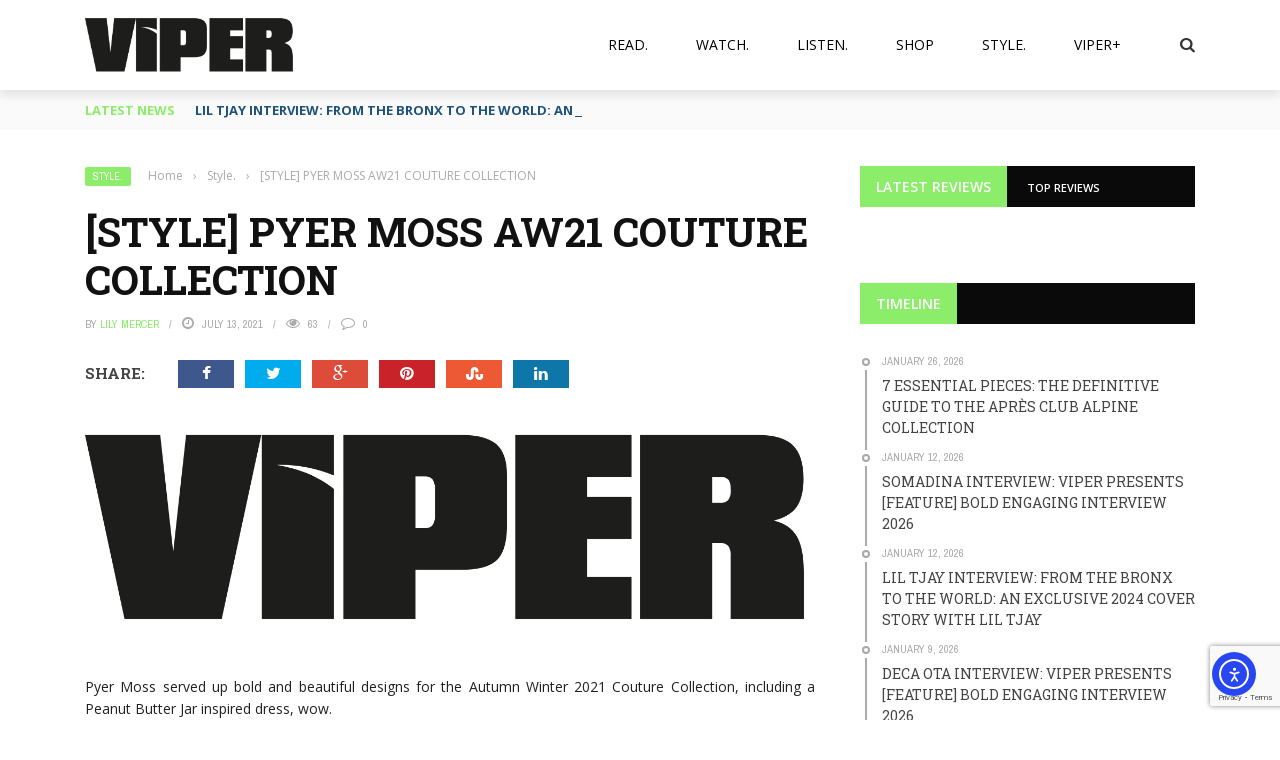

--- FILE ---
content_type: text/html; charset=utf-8
request_url: https://www.google.com/recaptcha/api2/anchor?ar=1&k=6Lfz3aQpAAAAADLBfRX9D1u8pKCkqWkUCH-A8leo&co=aHR0cHM6Ly93d3cudmlwZXJtYWcuY29tOjQ0Mw..&hl=en&v=PoyoqOPhxBO7pBk68S4YbpHZ&size=invisible&anchor-ms=20000&execute-ms=30000&cb=sshekjppt0mt
body_size: 48575
content:
<!DOCTYPE HTML><html dir="ltr" lang="en"><head><meta http-equiv="Content-Type" content="text/html; charset=UTF-8">
<meta http-equiv="X-UA-Compatible" content="IE=edge">
<title>reCAPTCHA</title>
<style type="text/css">
/* cyrillic-ext */
@font-face {
  font-family: 'Roboto';
  font-style: normal;
  font-weight: 400;
  font-stretch: 100%;
  src: url(//fonts.gstatic.com/s/roboto/v48/KFO7CnqEu92Fr1ME7kSn66aGLdTylUAMa3GUBHMdazTgWw.woff2) format('woff2');
  unicode-range: U+0460-052F, U+1C80-1C8A, U+20B4, U+2DE0-2DFF, U+A640-A69F, U+FE2E-FE2F;
}
/* cyrillic */
@font-face {
  font-family: 'Roboto';
  font-style: normal;
  font-weight: 400;
  font-stretch: 100%;
  src: url(//fonts.gstatic.com/s/roboto/v48/KFO7CnqEu92Fr1ME7kSn66aGLdTylUAMa3iUBHMdazTgWw.woff2) format('woff2');
  unicode-range: U+0301, U+0400-045F, U+0490-0491, U+04B0-04B1, U+2116;
}
/* greek-ext */
@font-face {
  font-family: 'Roboto';
  font-style: normal;
  font-weight: 400;
  font-stretch: 100%;
  src: url(//fonts.gstatic.com/s/roboto/v48/KFO7CnqEu92Fr1ME7kSn66aGLdTylUAMa3CUBHMdazTgWw.woff2) format('woff2');
  unicode-range: U+1F00-1FFF;
}
/* greek */
@font-face {
  font-family: 'Roboto';
  font-style: normal;
  font-weight: 400;
  font-stretch: 100%;
  src: url(//fonts.gstatic.com/s/roboto/v48/KFO7CnqEu92Fr1ME7kSn66aGLdTylUAMa3-UBHMdazTgWw.woff2) format('woff2');
  unicode-range: U+0370-0377, U+037A-037F, U+0384-038A, U+038C, U+038E-03A1, U+03A3-03FF;
}
/* math */
@font-face {
  font-family: 'Roboto';
  font-style: normal;
  font-weight: 400;
  font-stretch: 100%;
  src: url(//fonts.gstatic.com/s/roboto/v48/KFO7CnqEu92Fr1ME7kSn66aGLdTylUAMawCUBHMdazTgWw.woff2) format('woff2');
  unicode-range: U+0302-0303, U+0305, U+0307-0308, U+0310, U+0312, U+0315, U+031A, U+0326-0327, U+032C, U+032F-0330, U+0332-0333, U+0338, U+033A, U+0346, U+034D, U+0391-03A1, U+03A3-03A9, U+03B1-03C9, U+03D1, U+03D5-03D6, U+03F0-03F1, U+03F4-03F5, U+2016-2017, U+2034-2038, U+203C, U+2040, U+2043, U+2047, U+2050, U+2057, U+205F, U+2070-2071, U+2074-208E, U+2090-209C, U+20D0-20DC, U+20E1, U+20E5-20EF, U+2100-2112, U+2114-2115, U+2117-2121, U+2123-214F, U+2190, U+2192, U+2194-21AE, U+21B0-21E5, U+21F1-21F2, U+21F4-2211, U+2213-2214, U+2216-22FF, U+2308-230B, U+2310, U+2319, U+231C-2321, U+2336-237A, U+237C, U+2395, U+239B-23B7, U+23D0, U+23DC-23E1, U+2474-2475, U+25AF, U+25B3, U+25B7, U+25BD, U+25C1, U+25CA, U+25CC, U+25FB, U+266D-266F, U+27C0-27FF, U+2900-2AFF, U+2B0E-2B11, U+2B30-2B4C, U+2BFE, U+3030, U+FF5B, U+FF5D, U+1D400-1D7FF, U+1EE00-1EEFF;
}
/* symbols */
@font-face {
  font-family: 'Roboto';
  font-style: normal;
  font-weight: 400;
  font-stretch: 100%;
  src: url(//fonts.gstatic.com/s/roboto/v48/KFO7CnqEu92Fr1ME7kSn66aGLdTylUAMaxKUBHMdazTgWw.woff2) format('woff2');
  unicode-range: U+0001-000C, U+000E-001F, U+007F-009F, U+20DD-20E0, U+20E2-20E4, U+2150-218F, U+2190, U+2192, U+2194-2199, U+21AF, U+21E6-21F0, U+21F3, U+2218-2219, U+2299, U+22C4-22C6, U+2300-243F, U+2440-244A, U+2460-24FF, U+25A0-27BF, U+2800-28FF, U+2921-2922, U+2981, U+29BF, U+29EB, U+2B00-2BFF, U+4DC0-4DFF, U+FFF9-FFFB, U+10140-1018E, U+10190-1019C, U+101A0, U+101D0-101FD, U+102E0-102FB, U+10E60-10E7E, U+1D2C0-1D2D3, U+1D2E0-1D37F, U+1F000-1F0FF, U+1F100-1F1AD, U+1F1E6-1F1FF, U+1F30D-1F30F, U+1F315, U+1F31C, U+1F31E, U+1F320-1F32C, U+1F336, U+1F378, U+1F37D, U+1F382, U+1F393-1F39F, U+1F3A7-1F3A8, U+1F3AC-1F3AF, U+1F3C2, U+1F3C4-1F3C6, U+1F3CA-1F3CE, U+1F3D4-1F3E0, U+1F3ED, U+1F3F1-1F3F3, U+1F3F5-1F3F7, U+1F408, U+1F415, U+1F41F, U+1F426, U+1F43F, U+1F441-1F442, U+1F444, U+1F446-1F449, U+1F44C-1F44E, U+1F453, U+1F46A, U+1F47D, U+1F4A3, U+1F4B0, U+1F4B3, U+1F4B9, U+1F4BB, U+1F4BF, U+1F4C8-1F4CB, U+1F4D6, U+1F4DA, U+1F4DF, U+1F4E3-1F4E6, U+1F4EA-1F4ED, U+1F4F7, U+1F4F9-1F4FB, U+1F4FD-1F4FE, U+1F503, U+1F507-1F50B, U+1F50D, U+1F512-1F513, U+1F53E-1F54A, U+1F54F-1F5FA, U+1F610, U+1F650-1F67F, U+1F687, U+1F68D, U+1F691, U+1F694, U+1F698, U+1F6AD, U+1F6B2, U+1F6B9-1F6BA, U+1F6BC, U+1F6C6-1F6CF, U+1F6D3-1F6D7, U+1F6E0-1F6EA, U+1F6F0-1F6F3, U+1F6F7-1F6FC, U+1F700-1F7FF, U+1F800-1F80B, U+1F810-1F847, U+1F850-1F859, U+1F860-1F887, U+1F890-1F8AD, U+1F8B0-1F8BB, U+1F8C0-1F8C1, U+1F900-1F90B, U+1F93B, U+1F946, U+1F984, U+1F996, U+1F9E9, U+1FA00-1FA6F, U+1FA70-1FA7C, U+1FA80-1FA89, U+1FA8F-1FAC6, U+1FACE-1FADC, U+1FADF-1FAE9, U+1FAF0-1FAF8, U+1FB00-1FBFF;
}
/* vietnamese */
@font-face {
  font-family: 'Roboto';
  font-style: normal;
  font-weight: 400;
  font-stretch: 100%;
  src: url(//fonts.gstatic.com/s/roboto/v48/KFO7CnqEu92Fr1ME7kSn66aGLdTylUAMa3OUBHMdazTgWw.woff2) format('woff2');
  unicode-range: U+0102-0103, U+0110-0111, U+0128-0129, U+0168-0169, U+01A0-01A1, U+01AF-01B0, U+0300-0301, U+0303-0304, U+0308-0309, U+0323, U+0329, U+1EA0-1EF9, U+20AB;
}
/* latin-ext */
@font-face {
  font-family: 'Roboto';
  font-style: normal;
  font-weight: 400;
  font-stretch: 100%;
  src: url(//fonts.gstatic.com/s/roboto/v48/KFO7CnqEu92Fr1ME7kSn66aGLdTylUAMa3KUBHMdazTgWw.woff2) format('woff2');
  unicode-range: U+0100-02BA, U+02BD-02C5, U+02C7-02CC, U+02CE-02D7, U+02DD-02FF, U+0304, U+0308, U+0329, U+1D00-1DBF, U+1E00-1E9F, U+1EF2-1EFF, U+2020, U+20A0-20AB, U+20AD-20C0, U+2113, U+2C60-2C7F, U+A720-A7FF;
}
/* latin */
@font-face {
  font-family: 'Roboto';
  font-style: normal;
  font-weight: 400;
  font-stretch: 100%;
  src: url(//fonts.gstatic.com/s/roboto/v48/KFO7CnqEu92Fr1ME7kSn66aGLdTylUAMa3yUBHMdazQ.woff2) format('woff2');
  unicode-range: U+0000-00FF, U+0131, U+0152-0153, U+02BB-02BC, U+02C6, U+02DA, U+02DC, U+0304, U+0308, U+0329, U+2000-206F, U+20AC, U+2122, U+2191, U+2193, U+2212, U+2215, U+FEFF, U+FFFD;
}
/* cyrillic-ext */
@font-face {
  font-family: 'Roboto';
  font-style: normal;
  font-weight: 500;
  font-stretch: 100%;
  src: url(//fonts.gstatic.com/s/roboto/v48/KFO7CnqEu92Fr1ME7kSn66aGLdTylUAMa3GUBHMdazTgWw.woff2) format('woff2');
  unicode-range: U+0460-052F, U+1C80-1C8A, U+20B4, U+2DE0-2DFF, U+A640-A69F, U+FE2E-FE2F;
}
/* cyrillic */
@font-face {
  font-family: 'Roboto';
  font-style: normal;
  font-weight: 500;
  font-stretch: 100%;
  src: url(//fonts.gstatic.com/s/roboto/v48/KFO7CnqEu92Fr1ME7kSn66aGLdTylUAMa3iUBHMdazTgWw.woff2) format('woff2');
  unicode-range: U+0301, U+0400-045F, U+0490-0491, U+04B0-04B1, U+2116;
}
/* greek-ext */
@font-face {
  font-family: 'Roboto';
  font-style: normal;
  font-weight: 500;
  font-stretch: 100%;
  src: url(//fonts.gstatic.com/s/roboto/v48/KFO7CnqEu92Fr1ME7kSn66aGLdTylUAMa3CUBHMdazTgWw.woff2) format('woff2');
  unicode-range: U+1F00-1FFF;
}
/* greek */
@font-face {
  font-family: 'Roboto';
  font-style: normal;
  font-weight: 500;
  font-stretch: 100%;
  src: url(//fonts.gstatic.com/s/roboto/v48/KFO7CnqEu92Fr1ME7kSn66aGLdTylUAMa3-UBHMdazTgWw.woff2) format('woff2');
  unicode-range: U+0370-0377, U+037A-037F, U+0384-038A, U+038C, U+038E-03A1, U+03A3-03FF;
}
/* math */
@font-face {
  font-family: 'Roboto';
  font-style: normal;
  font-weight: 500;
  font-stretch: 100%;
  src: url(//fonts.gstatic.com/s/roboto/v48/KFO7CnqEu92Fr1ME7kSn66aGLdTylUAMawCUBHMdazTgWw.woff2) format('woff2');
  unicode-range: U+0302-0303, U+0305, U+0307-0308, U+0310, U+0312, U+0315, U+031A, U+0326-0327, U+032C, U+032F-0330, U+0332-0333, U+0338, U+033A, U+0346, U+034D, U+0391-03A1, U+03A3-03A9, U+03B1-03C9, U+03D1, U+03D5-03D6, U+03F0-03F1, U+03F4-03F5, U+2016-2017, U+2034-2038, U+203C, U+2040, U+2043, U+2047, U+2050, U+2057, U+205F, U+2070-2071, U+2074-208E, U+2090-209C, U+20D0-20DC, U+20E1, U+20E5-20EF, U+2100-2112, U+2114-2115, U+2117-2121, U+2123-214F, U+2190, U+2192, U+2194-21AE, U+21B0-21E5, U+21F1-21F2, U+21F4-2211, U+2213-2214, U+2216-22FF, U+2308-230B, U+2310, U+2319, U+231C-2321, U+2336-237A, U+237C, U+2395, U+239B-23B7, U+23D0, U+23DC-23E1, U+2474-2475, U+25AF, U+25B3, U+25B7, U+25BD, U+25C1, U+25CA, U+25CC, U+25FB, U+266D-266F, U+27C0-27FF, U+2900-2AFF, U+2B0E-2B11, U+2B30-2B4C, U+2BFE, U+3030, U+FF5B, U+FF5D, U+1D400-1D7FF, U+1EE00-1EEFF;
}
/* symbols */
@font-face {
  font-family: 'Roboto';
  font-style: normal;
  font-weight: 500;
  font-stretch: 100%;
  src: url(//fonts.gstatic.com/s/roboto/v48/KFO7CnqEu92Fr1ME7kSn66aGLdTylUAMaxKUBHMdazTgWw.woff2) format('woff2');
  unicode-range: U+0001-000C, U+000E-001F, U+007F-009F, U+20DD-20E0, U+20E2-20E4, U+2150-218F, U+2190, U+2192, U+2194-2199, U+21AF, U+21E6-21F0, U+21F3, U+2218-2219, U+2299, U+22C4-22C6, U+2300-243F, U+2440-244A, U+2460-24FF, U+25A0-27BF, U+2800-28FF, U+2921-2922, U+2981, U+29BF, U+29EB, U+2B00-2BFF, U+4DC0-4DFF, U+FFF9-FFFB, U+10140-1018E, U+10190-1019C, U+101A0, U+101D0-101FD, U+102E0-102FB, U+10E60-10E7E, U+1D2C0-1D2D3, U+1D2E0-1D37F, U+1F000-1F0FF, U+1F100-1F1AD, U+1F1E6-1F1FF, U+1F30D-1F30F, U+1F315, U+1F31C, U+1F31E, U+1F320-1F32C, U+1F336, U+1F378, U+1F37D, U+1F382, U+1F393-1F39F, U+1F3A7-1F3A8, U+1F3AC-1F3AF, U+1F3C2, U+1F3C4-1F3C6, U+1F3CA-1F3CE, U+1F3D4-1F3E0, U+1F3ED, U+1F3F1-1F3F3, U+1F3F5-1F3F7, U+1F408, U+1F415, U+1F41F, U+1F426, U+1F43F, U+1F441-1F442, U+1F444, U+1F446-1F449, U+1F44C-1F44E, U+1F453, U+1F46A, U+1F47D, U+1F4A3, U+1F4B0, U+1F4B3, U+1F4B9, U+1F4BB, U+1F4BF, U+1F4C8-1F4CB, U+1F4D6, U+1F4DA, U+1F4DF, U+1F4E3-1F4E6, U+1F4EA-1F4ED, U+1F4F7, U+1F4F9-1F4FB, U+1F4FD-1F4FE, U+1F503, U+1F507-1F50B, U+1F50D, U+1F512-1F513, U+1F53E-1F54A, U+1F54F-1F5FA, U+1F610, U+1F650-1F67F, U+1F687, U+1F68D, U+1F691, U+1F694, U+1F698, U+1F6AD, U+1F6B2, U+1F6B9-1F6BA, U+1F6BC, U+1F6C6-1F6CF, U+1F6D3-1F6D7, U+1F6E0-1F6EA, U+1F6F0-1F6F3, U+1F6F7-1F6FC, U+1F700-1F7FF, U+1F800-1F80B, U+1F810-1F847, U+1F850-1F859, U+1F860-1F887, U+1F890-1F8AD, U+1F8B0-1F8BB, U+1F8C0-1F8C1, U+1F900-1F90B, U+1F93B, U+1F946, U+1F984, U+1F996, U+1F9E9, U+1FA00-1FA6F, U+1FA70-1FA7C, U+1FA80-1FA89, U+1FA8F-1FAC6, U+1FACE-1FADC, U+1FADF-1FAE9, U+1FAF0-1FAF8, U+1FB00-1FBFF;
}
/* vietnamese */
@font-face {
  font-family: 'Roboto';
  font-style: normal;
  font-weight: 500;
  font-stretch: 100%;
  src: url(//fonts.gstatic.com/s/roboto/v48/KFO7CnqEu92Fr1ME7kSn66aGLdTylUAMa3OUBHMdazTgWw.woff2) format('woff2');
  unicode-range: U+0102-0103, U+0110-0111, U+0128-0129, U+0168-0169, U+01A0-01A1, U+01AF-01B0, U+0300-0301, U+0303-0304, U+0308-0309, U+0323, U+0329, U+1EA0-1EF9, U+20AB;
}
/* latin-ext */
@font-face {
  font-family: 'Roboto';
  font-style: normal;
  font-weight: 500;
  font-stretch: 100%;
  src: url(//fonts.gstatic.com/s/roboto/v48/KFO7CnqEu92Fr1ME7kSn66aGLdTylUAMa3KUBHMdazTgWw.woff2) format('woff2');
  unicode-range: U+0100-02BA, U+02BD-02C5, U+02C7-02CC, U+02CE-02D7, U+02DD-02FF, U+0304, U+0308, U+0329, U+1D00-1DBF, U+1E00-1E9F, U+1EF2-1EFF, U+2020, U+20A0-20AB, U+20AD-20C0, U+2113, U+2C60-2C7F, U+A720-A7FF;
}
/* latin */
@font-face {
  font-family: 'Roboto';
  font-style: normal;
  font-weight: 500;
  font-stretch: 100%;
  src: url(//fonts.gstatic.com/s/roboto/v48/KFO7CnqEu92Fr1ME7kSn66aGLdTylUAMa3yUBHMdazQ.woff2) format('woff2');
  unicode-range: U+0000-00FF, U+0131, U+0152-0153, U+02BB-02BC, U+02C6, U+02DA, U+02DC, U+0304, U+0308, U+0329, U+2000-206F, U+20AC, U+2122, U+2191, U+2193, U+2212, U+2215, U+FEFF, U+FFFD;
}
/* cyrillic-ext */
@font-face {
  font-family: 'Roboto';
  font-style: normal;
  font-weight: 900;
  font-stretch: 100%;
  src: url(//fonts.gstatic.com/s/roboto/v48/KFO7CnqEu92Fr1ME7kSn66aGLdTylUAMa3GUBHMdazTgWw.woff2) format('woff2');
  unicode-range: U+0460-052F, U+1C80-1C8A, U+20B4, U+2DE0-2DFF, U+A640-A69F, U+FE2E-FE2F;
}
/* cyrillic */
@font-face {
  font-family: 'Roboto';
  font-style: normal;
  font-weight: 900;
  font-stretch: 100%;
  src: url(//fonts.gstatic.com/s/roboto/v48/KFO7CnqEu92Fr1ME7kSn66aGLdTylUAMa3iUBHMdazTgWw.woff2) format('woff2');
  unicode-range: U+0301, U+0400-045F, U+0490-0491, U+04B0-04B1, U+2116;
}
/* greek-ext */
@font-face {
  font-family: 'Roboto';
  font-style: normal;
  font-weight: 900;
  font-stretch: 100%;
  src: url(//fonts.gstatic.com/s/roboto/v48/KFO7CnqEu92Fr1ME7kSn66aGLdTylUAMa3CUBHMdazTgWw.woff2) format('woff2');
  unicode-range: U+1F00-1FFF;
}
/* greek */
@font-face {
  font-family: 'Roboto';
  font-style: normal;
  font-weight: 900;
  font-stretch: 100%;
  src: url(//fonts.gstatic.com/s/roboto/v48/KFO7CnqEu92Fr1ME7kSn66aGLdTylUAMa3-UBHMdazTgWw.woff2) format('woff2');
  unicode-range: U+0370-0377, U+037A-037F, U+0384-038A, U+038C, U+038E-03A1, U+03A3-03FF;
}
/* math */
@font-face {
  font-family: 'Roboto';
  font-style: normal;
  font-weight: 900;
  font-stretch: 100%;
  src: url(//fonts.gstatic.com/s/roboto/v48/KFO7CnqEu92Fr1ME7kSn66aGLdTylUAMawCUBHMdazTgWw.woff2) format('woff2');
  unicode-range: U+0302-0303, U+0305, U+0307-0308, U+0310, U+0312, U+0315, U+031A, U+0326-0327, U+032C, U+032F-0330, U+0332-0333, U+0338, U+033A, U+0346, U+034D, U+0391-03A1, U+03A3-03A9, U+03B1-03C9, U+03D1, U+03D5-03D6, U+03F0-03F1, U+03F4-03F5, U+2016-2017, U+2034-2038, U+203C, U+2040, U+2043, U+2047, U+2050, U+2057, U+205F, U+2070-2071, U+2074-208E, U+2090-209C, U+20D0-20DC, U+20E1, U+20E5-20EF, U+2100-2112, U+2114-2115, U+2117-2121, U+2123-214F, U+2190, U+2192, U+2194-21AE, U+21B0-21E5, U+21F1-21F2, U+21F4-2211, U+2213-2214, U+2216-22FF, U+2308-230B, U+2310, U+2319, U+231C-2321, U+2336-237A, U+237C, U+2395, U+239B-23B7, U+23D0, U+23DC-23E1, U+2474-2475, U+25AF, U+25B3, U+25B7, U+25BD, U+25C1, U+25CA, U+25CC, U+25FB, U+266D-266F, U+27C0-27FF, U+2900-2AFF, U+2B0E-2B11, U+2B30-2B4C, U+2BFE, U+3030, U+FF5B, U+FF5D, U+1D400-1D7FF, U+1EE00-1EEFF;
}
/* symbols */
@font-face {
  font-family: 'Roboto';
  font-style: normal;
  font-weight: 900;
  font-stretch: 100%;
  src: url(//fonts.gstatic.com/s/roboto/v48/KFO7CnqEu92Fr1ME7kSn66aGLdTylUAMaxKUBHMdazTgWw.woff2) format('woff2');
  unicode-range: U+0001-000C, U+000E-001F, U+007F-009F, U+20DD-20E0, U+20E2-20E4, U+2150-218F, U+2190, U+2192, U+2194-2199, U+21AF, U+21E6-21F0, U+21F3, U+2218-2219, U+2299, U+22C4-22C6, U+2300-243F, U+2440-244A, U+2460-24FF, U+25A0-27BF, U+2800-28FF, U+2921-2922, U+2981, U+29BF, U+29EB, U+2B00-2BFF, U+4DC0-4DFF, U+FFF9-FFFB, U+10140-1018E, U+10190-1019C, U+101A0, U+101D0-101FD, U+102E0-102FB, U+10E60-10E7E, U+1D2C0-1D2D3, U+1D2E0-1D37F, U+1F000-1F0FF, U+1F100-1F1AD, U+1F1E6-1F1FF, U+1F30D-1F30F, U+1F315, U+1F31C, U+1F31E, U+1F320-1F32C, U+1F336, U+1F378, U+1F37D, U+1F382, U+1F393-1F39F, U+1F3A7-1F3A8, U+1F3AC-1F3AF, U+1F3C2, U+1F3C4-1F3C6, U+1F3CA-1F3CE, U+1F3D4-1F3E0, U+1F3ED, U+1F3F1-1F3F3, U+1F3F5-1F3F7, U+1F408, U+1F415, U+1F41F, U+1F426, U+1F43F, U+1F441-1F442, U+1F444, U+1F446-1F449, U+1F44C-1F44E, U+1F453, U+1F46A, U+1F47D, U+1F4A3, U+1F4B0, U+1F4B3, U+1F4B9, U+1F4BB, U+1F4BF, U+1F4C8-1F4CB, U+1F4D6, U+1F4DA, U+1F4DF, U+1F4E3-1F4E6, U+1F4EA-1F4ED, U+1F4F7, U+1F4F9-1F4FB, U+1F4FD-1F4FE, U+1F503, U+1F507-1F50B, U+1F50D, U+1F512-1F513, U+1F53E-1F54A, U+1F54F-1F5FA, U+1F610, U+1F650-1F67F, U+1F687, U+1F68D, U+1F691, U+1F694, U+1F698, U+1F6AD, U+1F6B2, U+1F6B9-1F6BA, U+1F6BC, U+1F6C6-1F6CF, U+1F6D3-1F6D7, U+1F6E0-1F6EA, U+1F6F0-1F6F3, U+1F6F7-1F6FC, U+1F700-1F7FF, U+1F800-1F80B, U+1F810-1F847, U+1F850-1F859, U+1F860-1F887, U+1F890-1F8AD, U+1F8B0-1F8BB, U+1F8C0-1F8C1, U+1F900-1F90B, U+1F93B, U+1F946, U+1F984, U+1F996, U+1F9E9, U+1FA00-1FA6F, U+1FA70-1FA7C, U+1FA80-1FA89, U+1FA8F-1FAC6, U+1FACE-1FADC, U+1FADF-1FAE9, U+1FAF0-1FAF8, U+1FB00-1FBFF;
}
/* vietnamese */
@font-face {
  font-family: 'Roboto';
  font-style: normal;
  font-weight: 900;
  font-stretch: 100%;
  src: url(//fonts.gstatic.com/s/roboto/v48/KFO7CnqEu92Fr1ME7kSn66aGLdTylUAMa3OUBHMdazTgWw.woff2) format('woff2');
  unicode-range: U+0102-0103, U+0110-0111, U+0128-0129, U+0168-0169, U+01A0-01A1, U+01AF-01B0, U+0300-0301, U+0303-0304, U+0308-0309, U+0323, U+0329, U+1EA0-1EF9, U+20AB;
}
/* latin-ext */
@font-face {
  font-family: 'Roboto';
  font-style: normal;
  font-weight: 900;
  font-stretch: 100%;
  src: url(//fonts.gstatic.com/s/roboto/v48/KFO7CnqEu92Fr1ME7kSn66aGLdTylUAMa3KUBHMdazTgWw.woff2) format('woff2');
  unicode-range: U+0100-02BA, U+02BD-02C5, U+02C7-02CC, U+02CE-02D7, U+02DD-02FF, U+0304, U+0308, U+0329, U+1D00-1DBF, U+1E00-1E9F, U+1EF2-1EFF, U+2020, U+20A0-20AB, U+20AD-20C0, U+2113, U+2C60-2C7F, U+A720-A7FF;
}
/* latin */
@font-face {
  font-family: 'Roboto';
  font-style: normal;
  font-weight: 900;
  font-stretch: 100%;
  src: url(//fonts.gstatic.com/s/roboto/v48/KFO7CnqEu92Fr1ME7kSn66aGLdTylUAMa3yUBHMdazQ.woff2) format('woff2');
  unicode-range: U+0000-00FF, U+0131, U+0152-0153, U+02BB-02BC, U+02C6, U+02DA, U+02DC, U+0304, U+0308, U+0329, U+2000-206F, U+20AC, U+2122, U+2191, U+2193, U+2212, U+2215, U+FEFF, U+FFFD;
}

</style>
<link rel="stylesheet" type="text/css" href="https://www.gstatic.com/recaptcha/releases/PoyoqOPhxBO7pBk68S4YbpHZ/styles__ltr.css">
<script nonce="WUesi-GhW__EoCTD0z9V6Q" type="text/javascript">window['__recaptcha_api'] = 'https://www.google.com/recaptcha/api2/';</script>
<script type="text/javascript" src="https://www.gstatic.com/recaptcha/releases/PoyoqOPhxBO7pBk68S4YbpHZ/recaptcha__en.js" nonce="WUesi-GhW__EoCTD0z9V6Q">
      
    </script></head>
<body><div id="rc-anchor-alert" class="rc-anchor-alert"></div>
<input type="hidden" id="recaptcha-token" value="[base64]">
<script type="text/javascript" nonce="WUesi-GhW__EoCTD0z9V6Q">
      recaptcha.anchor.Main.init("[\x22ainput\x22,[\x22bgdata\x22,\x22\x22,\[base64]/[base64]/[base64]/ZyhXLGgpOnEoW04sMjEsbF0sVywwKSxoKSxmYWxzZSxmYWxzZSl9Y2F0Y2goayl7RygzNTgsVyk/[base64]/[base64]/[base64]/[base64]/[base64]/[base64]/[base64]/bmV3IEJbT10oRFswXSk6dz09Mj9uZXcgQltPXShEWzBdLERbMV0pOnc9PTM/bmV3IEJbT10oRFswXSxEWzFdLERbMl0pOnc9PTQ/[base64]/[base64]/[base64]/[base64]/[base64]\\u003d\x22,\[base64]\x22,\x22wohtARDDkMKVIkBKw7bCgMKLfsOtGRnCk17CvTMqZcK2QMOCT8O+B8O2XMORMcKSw6DCkh3Dk3TDhsKCbH7CvVfCgcKOYcKrwqDDkMOGw6Few7LCvW0CH27CusKxw6LDgTnDq8KIwo8RCMOwEMOjRMKWw6Vnw6HDsnXDuHnCrm3DjQ/DhQvDtsO2woZtw7TCqcOSwqRHwpFzwrs/wr8Lw6fDgMK2SArDrjzCnT7Cj8OoUMO/TcKqIMOYZ8OrOsKaOjl9XAHClcKZD8OQwqAfLhImE8OxwqhOM8O1NcO9KsKlwpvDhsOkwo8gQ8OwDyrCnhbDpkHCk0rCvEdzwo8SSUUQTMKqwpTDk2fDlhAZw5fCpGTDgsOye8KUwq1pwo/Dm8KfwqodwoTCvsKiw5xRw5Z2wobDsMOkw5/CkwHDowrCi8OzSSTCnMK6GsOwwqHChkbDkcKIw4N5b8Ksw5Q9E8OJRMK1wpYYJcKkw7PDm8O9SijCuFHDhUY8wpoOS1tCKwTDuVrCrcOoCxhPw5EcwrNfw6vDq8KAw5caCMKKw55pwrQSwrfCoR/DgXPCrMK4w7fDsU/CjsOPwoDCuyPCo8OHV8K2PirChTrCqknDtMOCCVpbwpvDvcOkw7ZMcSdewoPDhWnDgMKJQCrCpMOWw4rCksKEwrvCsMKlwqsYwq7ColvClhLCiUDDvcKsHArDgsKcBMOuQMOEFUllw6HCk13DkDclw5zCgsOEwrFPPcKpGzB/CsKiw4U+wp/CssOJEsKzVQp1woHDpX3DvmUMNDfDqsO8wo5vw71Swq/[base64]/[base64]/DuhrCtUdQUyXDpMO0cMOswqDDj8Kgw5nCnMKZw4bCsR5Hwo98EcKpRMO8w7PCmG4rwqE9QsKNKcOaw5/DjMOUwp1TMsKjwpEbGMKabgdjw57Cs8OtwrPDhBA3bH90Q8KKwqjDuDZnw60HXcOSwo9wTMKnw43DoWhtwq0DwqJOwoV5wrrCgnrCo8KFKATCo2zDm8O5Mm/CisKISCXCucOiXUggw4DCtkfDlMO4esKabTXCvMKlw4/DvsKrwrLDuVEbImhSY8KHPmx9wqdJbcOAwrJPEChDw4PCjUYkDwVdwqnDrcOwHsOTw4Vrw6Rcw4MhwozDt1hcDWR/HzNZLk/Dv8OobRUgG1fDijfDnjDDgcOVOFxpEGoBXcK1wqrDrn17GTA8w5bCjsOWHMOWw60Oc8OTC24lD2fCisKYJh3Cpx9DbcKIw7fCh8KcEcKfF8OyITXDq8Ouwq/[base64]/[base64]/WHLCqsKOw5bCuGRXw4/CisO0WxUtw68YM8KxJsK+HyvDhMK4w780SU/[base64]/CiMO/[base64]/WMOCwpRjWx9YaBklI8Kfw6J8w6vDv1EMwpfDjUFdWsKaIMKwbMKGI8K1w4pPSsO6w4REwqnDmQh9wo8LFcKPwqo4eGYHwro7DjPDk0pgw4NadMO1wqnCssKITUNgwr1lEgXCmB3DlsKaw7hSw7tVwpHDqQPCi8OFwpvDp8OjThoCw6/Cr0fCscK2UCTDm8KIO8K1wofCsB/Cn8ODLMKrNXnDqC5OwrHDuMORTMOQwr/CjcO2w5/DhT4tw4bCrxEqwqZ2woNbwpPDssOPfD7CsllnQTI4ZiJ/asO2wpcULsOhw5pkw43DvMKhEMO2wrVxHQEvw7pdFRNPw4ocH8OJJyU/wqDCl8KbwrU0EsOMSMOnwp3CrsK6wq47woLDj8KmJ8Kewr3DokDCsXYQJsOsGjfCnibCtW4ieHDCgsKNwolTw50QesOlV3zDmsK2wpzDh8OyQhzCtsO6woJDwrUoFV9xIMODdwBFwo3Cu8OiXmJrXSFqE8KwFMO2ByzCix02B8K/O8OkZ3Y6w6PDtMKYYcOcwp1Sd07CuWh9fELCuMOUw6HDuzjCnQnDn2DCoMO0DSV2SMOQFRp1wo01wpbCk8ODbMKxGsKmFCF3wo/[base64]/[base64]/[base64]/CqcOtw7TDvcO2w7AUwrzDjcOJTzvDpltWHT/[base64]/DhcOLOsKhwovDiAfDlcOtE8O6D3FIRcOpYcO/Zho1QcOVD8KPwp/Cg8KEwpXDiCJ9w4xKw4/DjMOrJsKxScKqN8OZFcOKacK2wrfDk1nClinDhH18AcKuw53ChsKowo7DmMOjdMKYwobCpFQ7EWnCvT/[base64]/CgDrCoMKJFsOKw4zCocOswrPCpyNZw4jDnjphw5zCrcO+worCo0l0wqHCj1XCosK5A8KFwoTCsmVHwqJnUjnCncOEwo40wqR8d0xhw6LDsFZ5wrJUwpfDqE4HMgknw5EYwozCtlcVw6p/w4XDm3rDv8O+OMOYw4vCj8KPU8OQw4E0XsK8wpJMwq4Ww5/[base64]/w4nCpsO1wrZhw5rCpMKeAsOzOW9NCcK9GQxDQ2LCvcOGw5s2wpTCqAHDusKKYMO3w4cyV8OvwpTCo8KcWXbDr0PCtMKfZsOOw5TCtSbCozAtNsONKsKmw4PDqz/ChsOHwobCv8KDwoIJBAjDgsOHHVwSacKkw68Iw7g9w7PCnHFCwpwKwq/CuywZCGRaL0jChsKoUcKoYUYvw7NqdcKUwrd+SMKXwrgtwrDDrmRfZMObJy9TBsO4M2zCpVDCiMK9ew3DlRE3wr9ISBMfw4/[base64]/[base64]/DsxnDiykebGTDicK0w4/DrsKKwqBnwqzDsj3ChMK5w5XCr1fDnxDCoMOrDTFDRsKTwqphwqbCmHB2wooJwr58AMKdw6wFTz3Cg8OMwqN9wpBKVsOBDcKHw41WwqMEwpoFw5/[base64]/Kks6TMKJEHIoARBswoXDq8OfLsOjwpBdfCLCj0/[base64]/[base64]/CvcOwwojDlMKgw4TCkDAwwrPDuMKewoEhFsOFWMKewpciw4RgwpTDosOgwo5jKkRCX8KTVAo2w4JPw4FwbA0PWDLCp1rCncKlwoQ8AAkZwr7CqsOmw55yw6HClsOCwoo/acOGW1rDmwoaSU3DhmnDn8OiwqMWwppRBy5nwrfCkB9pc0RZeMOTw4DClU7Dr8OPAMOYOhl3ckjChkjDscOzw7/CgmzDlcK/CMKdw78Dw43Dj8O7w6l0PsO/PcOCw6TCoSttUyDDgjnCgnLDnsKfc8OALid6w5xcCGvCgMKfH8Kfw68rwokqw5UWwrLDicKnwo3DujcdJ2DDqMK0w6bDtcKVwo/DrDUmwrJ/w5vDl1bCrcOCc8KdwprDmsK4csOFf1gDAcOOwqjDsFPClcOaSsKGwopxwqs5w6XDvsOVw6XCgybCosKiacKFwpPDjsOTZcKhw4B1w5Iaw7wxDsOuwrg3woEwZgvCth/DucKDSsOpw5DCs2vCvFICQy/DpsK5w67CusOSwqrCusKPw5XCt2XCsEs+wr5dw4vDqMKpwr7DtcOLwpPCsAzDosOzN3tPVAACw4bDugvDjsKWI8OGKsK4w77DlMOLScKXw6XCiAzDn8ORbsOyGCjDvl0uwoB/woIjTsOpwq7DpEgcwo1NOWFpwpfCtmzDkcKxeMO3w6HDrwooSD/[base64]/[base64]/CscOxYcKtw6PCoCbChMOYwr/ClMOPXVt/dMOCwo4mwpzCu8K3wq/Cvy/[base64]/AznDgcKDX0/Dk04WesKZJcK3WsKnw6t7w6MXw6oHw7RNOGIBbxvCkXoMwrPDtsK4WgDDhgPDqsO4w49lw5/DtlHDt8ORPcOJPTsvIcOPR8KFFjjDuUjDg3pqPMKrw5LDlsK+wpTDqinDmMO7w4vDgALCkF9LwqECwqEywrt5wq3Du8K+w6TCiMOPwpN5HR82KiPCpMOswopWZ8KlVjg5w4BnwqTDmcKHwo5Hw7ZdwpDCjMOhw7DCqsO9w6gdC3/Dp2jCtjEQw7QNw7gmw6LCnkU4wpE9SMKFF8O0wrHCki9SRcO6AsOAwrBbw65qw5Irw7/Dk30Hw7dhKmVKKsOkfcOPwoDDqnhOWMOYM1R6JkJ9Px9/w4LDvsK0wrN6w61KbB02WMOvw49Fw7Aqw5jCuRsHw5PCqH5Ewr/Cmy4RJA44cCl1ZWQWw78uTsKqQcK3EybDol/DgcOQw7AJRG3DmUptw6vCpMKRwoDDvsKNw5/Dh8O+w7UOw7jCpDjChsKLQcOFwoFrw69fw6cPD8OXUW/[base64]/DjcOKwpnCjVjDoxXCvsK5OsOcwrpJRMKsV8KaUzDDusKTwpXDpUYGwqjDtMKvAjrDk8K5w5XDgiPDs8O3fHsBwpB0NsOuw5Ufwo/DvCXDgm41UcOawq4uFcKWZ2jCjj5Gw6nCp8OkKMKMwrfCqXTDlsOZIR7Cng/DisO/IcOgXcOswq/[base64]/[base64]/CjkLCjsK3w4bChRrCjEfCoTM6DsOxVMKWwrM+C1XDkMKtKMKOwpPDjwkAw6HCl8KxUTQnwoItSsO1w5RPw6PCpz3DkyjCnGnDqQliw4YaKkrCi2rDo8Opw6ZSXG/CnsKYSEUJw6TDmcOVw63Dig0SXcKMwoEMw74RA8OZGsOeRsK3wr8UNcOdIsKzQ8Omw57Ct8KQQEgpdCdoNwRmwpl5wrDDnMKmasOgTU/DqMK0YVoQfMODIsOww77CssOeRkN8wqXCkg7DgSnCjMO5wp7DqzVKw6VnCQzCgXrDocKHw7liDB97Px3ClQTChg3CuMOYNcKDw5TDkg0Ew4fDlMKgS8KzSMO8wpJoB8OFPmQaOcOxwp1fGTJmAMKgwoN5CkNnw43Dug02w6bDscKCPMOSSmLDlTg+A07DrRpFX8O/eMKgFsOdw5XDs8KtLTM9fcKMZz/DssOPwrRbTGwBQMOWHSlkwpbClcOYTMO1IsOUwqLCv8O5P8K2YsKVw6zCncO3wrQWw43Ci0pyNiZ9MsK4GsK1NVbDp8K/wpF5OAJPw5DCh8KAHsK6akzCmsOdQUVqwqUvX8KsPcKwwqNyw4A9bMKew5FrwrhiwqHDlsOwfSwfO8KuZTPDsSLCosO9wrsdwrU1wrAZw6jDnsOvw4XCrETDpSvDscOEYMKCRhR5VDjDnx/DgcKOLndLezdXOjvDtTRsSUwCw5/Cr8KALsKIIQAUw6HDt3nDmBLDucOrw6vCjU17Q8OCwo4jRsK4egvCv3DCoMObwqdgw67Dt3fCucKnZUMcwqHCl8O/PMOWRcOlwrTDrWHCj3MTfUrCjsOTwprDmMO1LErDlMK4wozCtWkDYkHChsOyOcK8CEHDnsO+WMOiD1nDtMOjAsKwYQrDoMKMMMOdw4IDw7NYw6fCssOvGMKiw5Imw5Jxb2zCrMOtTMKrwrPCqsO0wqhPw6jCgcOOVUQ3wp3Dp8OcwqNqw4/[base64]/DncOtw4BcRcO3wpXCuBVKw4jDpULCjsKlFMOWw7peBmspBgtBwotgSRbDn8KjD8OzMsKgasKywprDqcOtWnJ3PzHCocO0T13CmFHCkAsUw5puGsO1wr13w5nDsXpDw6fCo8Kqw7dBI8K2wojCmE/DkMKIw5RqBAElwrDClcOkwpfCqSh5CmEuKXPCscKlwq/Cp8Ofwr1/w5QQw6nCv8Ovw4BPSmHCsGrDuXVIaFXDvcKGAcKdCWxow77Djk4RVSjCsMKPwpwWesOoZRVaC0VNwqtxwo/CpsOOw5/[base64]/QMO9wp3DgMOEwqTCtTXDusOSw6B4GMOvXcO/YxzCo2/[base64]/Csg3Dr2VLw4BrPsK1DcKjfmfDvsOHw4LChsKGwr7CksOiF8KwOcOBwqlow47Dg8KYwrQ1wobDgMKvUnXChx8VwrXDsRHDrDDCksKow6BtwpDCvzfCsQ1AdsOowrPCqMKNBBjCscKEwr0cw7PDlTXCrcOdL8ORw7HDhsO/wpMNI8KXA8OKw5vCuRjCuMOHw7zCkxXDvGsXIMOkGsKaUcOjwo4YwqzDvDArLsODw6/[base64]/[base64]/[base64]/w6rCuzV5Y3fDlQjCo8KIwqQDwqUeFxhWUcKkw4Zsw5Vtw7twWxk9asO3wqdpw4PDnMKUBcOXfhtXfMO+GjFsd3TDrcOsIcOzM8OGd8K9wrPCvsO4w6o4w74Dw5rCpnlbfW5kwpzDn8KfwrsTw7VyVycNw53DjRrDqsKoMh3CpcOxw7/DpzXCrXrChMKpLMOHH8OhHcKJw6JQw5dTPHbCo8OlTsOsKyJtVcKicsO2w6TCnsOFwoBHIH/Ck8O3wrxvV8OLw6LDuUrDs2l6wr02w5kkwq7Ck0NAw7nDq33Dn8OdYFwMKTcqw6/DmWE/[base64]/F8Ogw7Z9RX8Pwo/CmD3CojgXAWHCiwjDokNfMsKZDhE6wpgWw7RMwrfCghfDjlDDi8ODem54Z8OoByDDr2xREFkywp/DhMOHBTd6fcKJQMOjw5wcw47DkMOfw7tqFHQQPXogCsOGScOpXsKBKR7DlQvCjFfDrEZAJCICwohwA3zDl0MSDsKzwoIjU8KGw7NgwrRsw6jCssK4wo3Dij/DkXTCsDB+w5pywqTDkMODw5XCpz8Uwq3DqhPCvMKFw64Pw5XCukrCrCxhW1cuCiTCgsKzwrN7wrfDug7DlsKGwq4gw5HDiMKxKsKZJcObCSLCqQoKw6/CocOXw5XDgsKyOsObPy0/[base64]/wqRSMcKEZW5HBcKlOsO7WBkdwrNmQXzCgMO0C8OrwrjCpg7Dlj7CrcKbw6fCm0REOMK7w4vCqsKWMMOow6lfw5rCqsOqRMKSQMOow6/[base64]/w4QkwqdGdlsww6PCp8Kuf0t5wp9Rw4lBwpfDuyXDiQ7DrMKeWl7CnDTCt8KsesKSw6EIeMKINR3DgsKYw5DDoFrDrl3DpTkywp7ClRjDscOvV8KIdzk7Qn/[base64]/CrMKzagXCqQjDrcO1w7TCpcOywrPDv8OET0PChsKyYgoNJsKWwozDvCM6b18hSsOSK8KUbnnCiEDCnMKKJ37Dh8KTE8KlWcK2w6Y/[base64]/[base64]/CjFxwod3wrzCj8ODwpR6w4R7NXcuDj7CicKPRsKtw6vDrsK1w5UTwoc/DsOFEVLDocKiw53CjcKdw7MDFMK0YRvCqMKzwofDh35RP8K+EHfDtXzDpcKvLVs9woVbTMO3w4rCjVN3Unt7wpDDiwPDjsKJw5fDp2jCtMOvER/Cs1A3w7Mew5LCll3DqMOEwpvCicKccR4aDMOoDnA+w5fDvsOgazl2w60WwqjCk8KgZVYXJMOIwrshGcKCPTx1w4LDlMONwqdtTMOlfMKewqUEw4oNf8Khw5o/w53DhMKiG1HCksKOw4R/[base64]/CoV7DlcOBbQZawrN4woMBBcKWwrfCt8KlZnPCi8OLw4Ypw50OwoJWdRXCg8O5wo0FwpvDiTzCqxPCo8OyIMKMRX5RfSEOw4/[base64]/e8OEM8KLUcORHGbCqGXCjnHDosO7PAXClsKselLDl8OKNsKKVcK4OMOiwrrDrDXDo8OmwoVJOsKYWMOnCGw8cMOHw7XClsK2wqM7wrnDjWTCk8OhEnTCgsO+YAZqwpfDh8KGwqwnwpnCnzbDnMOew7xOw4XCssK9AcODw5A/JRkgI0jDrcKENsKNwrbChFbDgsKnwqLCvMKiwrHDoS4oAiLCkUzClnIBIxZGw7EdSsKRP294w6XCty/Dml3CocKDJsKvw6ElccKCw5DCjljDqncLw4jDucOiflkvw4/[base64]/[base64]/CjGbDpMK1w5keA1xbwoQxw4lWwoY3AlA+wp3DpMKrC8OVw77Cl3oKwrJ/AG9Pw77Ck8KAwrVHw7/Dmyw4w47DjxtlQcOSEMOpw7/CiXRFwqLDtWssDkLCrxINw55FwrLDqw5Awo8wNT/CmsKtwoDCsXfDjMOGw6gjfsK+SsKJMUsHwovDpiPDtcK6XSEVexApQgzDmBsqYUsgw7IlckEKUcKNwqIkwr3CkMOKw4fDt8ORBH0qwqzCnsODOQA/wpDDt08OMMKoKWBAWQ/CqsOOwrHCmMKESMKpLF9+wp9fTTnCs8OjQjjCq8O0AcKeQGDCicOyKhMYMsOWYWzCqMO2O8K5wp7CqhoJwprCrkwIJcOHGMK+WlUcw6/DsBZRwqoNLD5vKHQRPsK0QHxjw6gVw7/Cjx0IaFfCgyDCq8OmYXwwwpN5wqpYbMO0CWkhw6/DicKWwr05w7/CjyLDucK2Z0keSWhOwok1ZcOkw7zDvilkw5vCpWgiQBHDpsKnw4LDv8O5wqoqwo/DuXRZwqTCuMKfHcK9wq5Owq3DjBfCusKVJHwyE8KPwp8+cEEnwpYMG0Q+AMOABsK2w7rDt8OdGhQcFzARCsOOw4dMwowgMynCsxI2w43Du2BXw78Bw5fDhUoeYSbCncOww4gZAcKpwqbCjm/[base64]/QsOtwpDDty5Fw4nCrj/DmEDCuVvDg8Olwqpaw5rCugTDoXd1w6ohw5/DgcOhwrMXWH/DvsK/WDBYTGZpwpBsJHTCvcOABsKeA2dzwoJ+wqRVH8KVV8O3w6/[base64]/DhcKXwpIjwrbDnMKFw7lhEEg6wpTCpMOewq/[base64]/w6FaR8KHwpXCiE7DnVbDssOmw6gcwq5hX8OBw4nCrSVlw6IdeUA2wpkZBlU+YXlawqE3esKuGMKoB1U3A8KeLBLDr3HDkSjCicKCwqfCiMO8wrxawqptZ8OpC8KvOAAnwopUwqtmByvDgcO8B1lkw4/[base64]/DtxlXw4YbWMOZbgRracKIwo8CSAPCgk7DqSDCjA/DkTdZwo4hwp/Dm0LCiHkQwoFqwobCrhHDrsKkdmHCnw7CisOjwr/Co8KJL0vCk8KFw78swrTDncKLw6/CthJqPx4Cw7VowrwjNyXDlwAJw4jDssOTDTtaXsKRw7rChkMYwoIidcObwpwyVlTCsy3DpsOdS8KVd10JE8KswqcqwoDCqwVVEHI5IyRtwoDDplcew7EtwoBZHlrDvsOzwqfCqQEGRsK/[base64]/DmgMKw5RCZMKew43DrTxbwp4Hwr/DkgPCuk/CtEHDtcKfwoxTOsKVL8KFw6Y0wrrDgBPDj8OWw5XCqMOUGMKIAcOCPWtqwqfCrDrDnTTDlUAjw7NRw43DjMKSw61nTMKRBMOEwrrCvcKGfMOywqPCnh/DtkfCpQbDmFdzwoV1QcKkw4s1Z2ciwpXDgnhfBRzDgi/[base64]/Dt8KSGgXDmW3ClFdFwqDDocObw746w63Ci8K3LcOiwpDCjcKrw6x8cMKywp7DniDDhxvDgg3CnEDDjsKrB8OEw5nCmcOuw77DsMODw4/Dg1HCi8OyZ8OuQBDCvcOrD8KywpUPBWwJVMO6TMO5agg+Z2DCmMKSwpLCr8Oawrw2w50sEC/DhFfDhFLDqcKowrrDtWs7w4UpSws9w5HDrBHDiBlGJ3vDtV90w5TDghnCkMOowrbCqBfClcOuw6tGw7wswp5pwo3Dv8Opw77CnxNoPgNYCDscwobChMOdwovCl8KAw5vDrEDCuzUfaCVdPMKNKVXDrgA9w4HCusKpKsOlwppyE8KhwpXCsMKKwpY2wozDh8OLw7/CrsKlFcKCPxPDnsKxwovDpmLDhx7DjMKZwoTDtAICwq4dw4xnwoPClsK6eSgZWyfDksK8LT3Cu8K8w77DoEk2w53Dt2LDgcK4wpjCvUjCmBsdLn0MwqTDh0/DvGVoE8OxwowiBRzCqhVPbsKzw5jDmHVDwqnCi8O4UzjCjUjDocKnXcOQXj7DmsKDN28LVkNeV1QEw5DCt1PCqGxVw47Dt3HCskpgXsKXwojChW/DpFY1w7bDjcO6NCPCk8OYW8Kaf2c7cBDDrwBbwpNYwrjDn17Doikvwo/DrMKHS8K7GcKQw5/DkcK7w7hQBMKXLMKzfVPCrAHCm3o1CD7Cl8OlwpgtR3Vyw77DuX8vdXzCmk08MMK2VnR/[base64]/Bj8HI8K4UcO2wqDDvSFkcnvCnMK+C8OHcmtHKD1Sw5/CnVANO3gkw7jDqcKGw7d7wqjDs1QeRC8jw5jDlwgWwpLDmMOPw6IGw4AIDF/CqMKMV8O1w6YoGMKHwppQZyXCucOOY8K5GsOIJi7DgHTCiF7Dh13ClsKcAsKUCcOHInXDmxjCuxPDk8OkwoTCpcKsw74DX8OCw7NJFgrDrlfCvVXCp37DkCE0XkrDicOJw6/Do8Kqwp/CmT9NSHDDkQN9TsKOwqbCr8KxwoTCjwbDiR4aelUEC1VgenHDp0nCm8KpwoDCjcKqKsOtwq3Dr8O1RGPDjE7CjWnDu8O6D8OtwqjDgMKdw4DDrMKDAxMJwo5Nwp3Dt3tSwpXCmcOpw6wWw6Fiwp3ChcKfVxjDsF7DkcKIwoAMw4knd8KYwoXCkE/[base64]/[base64]/dsOtVHYDNcKowoLDgSbCmgZLw43CpX7CtMKsw5zDiA/CtsO3woHDrsOqZcOTDw7ChcOINsOuJB1UBVRwdljCrmNNwqfCuHbDv3LChcOhFMOyL0sDMEXDn8KKw40uBCHCj8O4wqzDmcKWw54KGsKOwrdRZ8KxMsOaeMO0w6vDtcK2Dm/CsCRhKlUXw4YuasOUeTVRcMKdwp3CjsOQw6JAFMOXw5XDqC84w5/DlsObw6DDq8KDw6xxw6DCvU/DrR/CmcK4wqrCosOEwojCo8OZwqLCvsKzZ3ouMsKLwodGwqYoZ23CkHDClcKJwpHDmsOjbMKBw5nCrcOGBWoFTAkkcMK8UcKEw7LDgGbCrDUDwozCl8K7w4/DhS7DmX/DnQbCgnLCuWolw4AIwrknw4FTwoDDs24Kw652w7jCo8OpAsKPw49JXsKcw7HCnUnCuX95Y0tOJcOkPVfCn8KFw6B9Rw3CtsODcMO4fk5Bwo8CHG5EAEMQwq50FH8cw75zw5VSHsKcw6B5JcKLwqrCrmkmQMKhwoLDq8OGEMOUPsOxZk/CpMK5wowowplpw6YkGcOPw5Jhw5XCgMKeP8KPCm7CpsKYwoPDg8K5TcOJBMO4w5wZwr4VU0oZw43DiMO3wrLCsBvDpMO/[base64]/[base64]/Cr3lIw5ZaM8ODS8KkMsKBCsKbJsKSJXp6w4tyw6LCkj4pCidAwrrCuMKVFztHwoDCv1kDwqsZworCkzHCkyHCsAvDm8O6WsKAwqNnwpFPw60YIsOEw7XCuVNcUcOddX3DhkrDkcOcKx7DtxxfYGhWacKaBQQDwoEKwr/Du3VUw4bDrMKdw4fCtCI9DsKtwonDl8Odw6pawqweSk4dbHHCiDjCpBzCvnTDr8KcF8Kow4zDuALDoFI7w78NHsKYE1rDqcKcw5DCk8OSBsK8Vx5swpknwoc4w41pwoQnZcKaFEcbcSlcdsO8TwXCg8Kew7cfwo/DtQh9w7cpwqFSwpJaVyhjGlwrAcOMZynCgC/Du8OYSHVuwrXDtsO1w5MdwpfDk1Vbbgk2w6rClsKUDcOjBsKKw6w6dE/[base64]/GMKBJ8KCwpjCg8O1EwdCwo/Ck8ONPXt2w4HDvsOJw4rDrsOOdsOmVHxKwrgAwocNw5bDqcOVw54fWVvCu8KMwr0mZykuwpQmJcKoZSrCilB1SHEyw4E5RcKdS8OJwrURw6FcVcKvei40wpd8w5TCi8KQZWdnw6rCtsKvwqfDt8O8EHXDmUIIw7jDkDEARsOgKVVEd13DuVHCkURWwok/KXQwwrJJEsKSTgFiwoXDjQjDhsOsw5o3wrXDsMOHwo3CkThfG8O6wp/CsMKISsKQUwTCoDjDqHbDusOgeMKEw70BwqnDgjgNw6dJwprDtEQ1w5/[base64]/DpHPCocO/FMO3HADClMKsw5orw4I7wqvDg1sIwqzCswzCvcKuwoh2MTFAw5kCwpTDnMOJTRjDlALCm8K/Y8OsS21OwrnDmWLDnGgGBcOhw7xoGcOyVHZ2wqBIf8OmZ8KRUMOxMGEbwqo5wq3DjcOYwrTCncOjwqBmwqTDrsKTZsOeX8OLb1XCmWDDkk3CqGotwqbDpMO8w6sDwpvCi8KHf8OOwpF8w6fCvsKgw5XDtMKYwobDuHrClCjDkiZZd8KXJsOiKQNdw5sPwp06w7/CusOcFE/[base64]/Dqy5gwqt/[base64]/w53ClSXDmDJjw4QqL0vCsUJFw5rDt0zCgDLCvcOrwoXCscK0K8KHwoRlwrI3a1lxRzdqw4lCw7nDiF/Ck8O4wpTCgMOmwoLDrMKRKE52MGE4Mx8kG0XDosOVw5oAw7tQNMKbb8KVw4DCvcOURcOOwp/DkmQWNsOIE2fColA4wqbDmS3CnVweR8Odw4oKw4LCgExsNQXDjsK3w4gCBsKhw7vDv8Oze8OmwrtbJTDCtwzDpQZ0w5bChkBKU8KtAWLDny1uw5ZcLcKYE8KrMcKPdmIsw6EzwodPw4U0w4JWw57DlVModngiDcKrw6pGP8O/woPChsOfGMKGw4LDj2dYK8OARcKXdifCrgp/[base64]/CsMOzeTXCpT7Dlk/ChRdeZsKTJMOvwpPDpcO1woNNwrxaO21oacKZwohAF8K8dwnCosOzVVDCj2oCYFx2E37ChsO+woQ7AwzCl8KsXRnDiSfCucKsw5A/DcKKw6/Cl8KmRsOoNlTDpMKDwps5wqPClsKcw5TDkwHCpV41w6IEwoEiw6jCtMKRwrDCo8OxSMKrO8OTw7ZPwpnDhsKpwoFbw7nCmCBOEMKyOcOiQ3rCmcK4MXzCtMOMw6cmw4s9w6ctJ8OBRMK1w6QIw7/DknbDmMKLwpjCjMKvMxgGw4AsbMKFUsKzf8KELsOGYSPCoxkew67Cj8Opwq/CjHBKccOkaxc9dMOhw4Bbw4Fzan7CiAJ7w6Quw73CucKRw7lVCsOPwrzCucKsAUnChMKMw4I/w5NWw4E+PsKLw7Nqw5tMCQ3DhRvCtcKSw7M8w4A4wpzCmsKiJsKDDwrDo8O/OcO2IEHCucKnFT3Dp1RcRgbDuR3DvWYBQ8OAM8KTwovDl8KXYMKZwrUzw5YgTU4TwpQcw6jCucOoXsK0w5Igw7RtPMKHw6TDmcOVwqhIMcKMw6JAwr/Clm7CjsO9w6LCtcK6w6ZnFMKaCMK4w7XDujHCrcOtwrYcOFYXVW/DrcO9U0ExJsKdW2/CnsO0wr/[base64]/woXDrkrDj10+wo3Du8KwXsO5ZsO1d8OuQcOsCMKaW8O8AQtFRcOJFQAvOg0uwolGNsODw4rDosORw4HChxXDhW/Dg8OxSsOba1suw5QaCWJcOcKkw4VUE8Kzw5/Cn8OYEGB8U8KuwrvDoH9pwq3Dgx/CtQF5w7VpEng2wpjDpEN5UlrDrCx3w6XChyrCrUNQw5dgEsKKw57DuSHClsKLw5UIwrTDtmVmwpFvf8OXY8KXasKudFXDkihyCwE4IsOULDMyw7nCtB/[base64]/SMKEwq58w54BYC8KNcOJwprDosOVSMOkPcO1w5rDqz8ow6fDocKxEcK/[base64]/ChMK1STHDog02dXdXAzwGwotBwodwwoR2w5ZYKlDCojjCscOzwos7w4F8w4/CkWoxw5LCpwXDoMKTw4jCkF7DulfCisKaGTFrBsOlw61Rwo/ClcO/wpszwpd1wo8hG8OpwrXCrsOTJ1zCgMOlwr8bw67DmXQkw6zDiMK2DGMgQz3ClSVDTMOweVvDnMKrwozCni3ChcO1worCvcOpwocOTMKBZ8OcK8KDwr3Dtmw0wpl+wofDsmQhOMOAcMKFXjHCpVc3ZMKDwoLDqMOeCmkseUHCjG/DvXvCoUo/NsOwZMOhWEHChFHDixjDrUbDuMOrXcOcwoHCocOXwp12bhLCjsKBLMOlwqvDoMKBY8O5FjFXSWbDicOfKcKgGnIkw519w5HDl2ktw4/DmcOtwrgEw7pzT1wSXTFCwq5/w4jCrHo1c8Kow7XCrXELCSzDuwEIJMKfdsOyWgHDrsO4wrUeAcOUOGtzw404w53Ds8OqEB/DrxHDhcOcF1tTw6XDkMKBwo/CosOrwrrCqyMRwrDCgBDClsOIGmFoQz4Bwo/[base64]/Cs8K3fsK6woHDpCtywooYUHjChMKxw67DssK6CsKdelDDi8KnDDHDlhnDlMKnwrxoP8KGw7rCgVzDncK0NjRjUMOJXsKsw7DCqMK9w79Gw6nDn3YJwp/DpMKfw4kZHsOyVcOud0jDi8KALsKEwrxZPGt8HMKtw7pgw6FMIMK/c8KuwrDCmFbDuMKhLMKlTXPDvsK9RcKucsKdw5VIwpTDk8OHezN7dsOEWUIbw6Nnwpddeyteb8K4fEB2csKFZCbDgEPDkMKvw7R4wq7Cu8Kvw53DicKeJ1hwwooZWsO0GS3DhsOYwqA0LVh/wo/[base64]/Ol0SwrJNw4Uiw7rCryx6fMOCw49NwrPDn8OAw7zClSEPHGjDi8K2wqEkw4nCqQJ/HMOcAMKBw5dzw5cFbSDDpsO7wo7DizxAw4PCvngow6HClnN7wq3Dg34Kwr1HM2/Cqm7DoMOCworCoMKGw6lfw6fCoMOec1fDp8OUKcK5wrwmwqgjw7zDjCsIwptZwoLCqCURw53DhMKow7l2TDrCq2YfwpjDkV/[base64]/DlWjCj3k4w4dya8OSMcKSwrDDlm1eU8OOw6DCoT9pw4fDk8OowqR3w4jCisKDAzDClcOIXycuw6nDhsK/w6Vmwp43w5LDjCJgwo3DgURBw6PCoMOSZcKRwpx1X8K9wrZ8w4cww5rCjMOKw4h0AMOJw47CtsKSw7FEwpfCusOlw6fDt3nClT0DNxHDhUgURDFEA8KZKw\\u003d\\u003d\x22],null,[\x22conf\x22,null,\x226Lfz3aQpAAAAADLBfRX9D1u8pKCkqWkUCH-A8leo\x22,0,null,null,null,1,[21,125,63,73,95,87,41,43,42,83,102,105,109,121],[1017145,797],0,null,null,null,null,0,null,0,null,700,1,null,0,\[base64]/76lBhnEnQkZnOKMAhmv8xEZ\x22,0,0,null,null,1,null,0,0,null,null,null,0],\x22https://www.vipermag.com:443\x22,null,[3,1,1],null,null,null,1,3600,[\x22https://www.google.com/intl/en/policies/privacy/\x22,\x22https://www.google.com/intl/en/policies/terms/\x22],\x22OQV0KVlwqCZpSLEIgC9FdgO62BRuVnXcSovH4iLYZeI\\u003d\x22,1,0,null,1,1769461305488,0,0,[82,143,212,67],null,[115],\x22RC-qIVlAv6Atz_i2A\x22,null,null,null,null,null,\x220dAFcWeA4Iv8C6F5RJCGD8tRNAfDch8ulbQCvmgJ8B20Ix4MAC46wABqjNcCCXwSW8wmH96fdslY-X3rG-z2b5oHRmA7gU7G1q9A\x22,1769544105411]");
    </script></body></html>

--- FILE ---
content_type: text/html; charset=utf-8
request_url: https://www.google.com/recaptcha/api2/aframe
body_size: -250
content:
<!DOCTYPE HTML><html><head><meta http-equiv="content-type" content="text/html; charset=UTF-8"></head><body><script nonce="keWy0D_CmPxgoutrCj6egw">/** Anti-fraud and anti-abuse applications only. See google.com/recaptcha */ try{var clients={'sodar':'https://pagead2.googlesyndication.com/pagead/sodar?'};window.addEventListener("message",function(a){try{if(a.source===window.parent){var b=JSON.parse(a.data);var c=clients[b['id']];if(c){var d=document.createElement('img');d.src=c+b['params']+'&rc='+(localStorage.getItem("rc::a")?sessionStorage.getItem("rc::b"):"");window.document.body.appendChild(d);sessionStorage.setItem("rc::e",parseInt(sessionStorage.getItem("rc::e")||0)+1);localStorage.setItem("rc::h",'1769457708200');}}}catch(b){}});window.parent.postMessage("_grecaptcha_ready", "*");}catch(b){}</script></body></html>